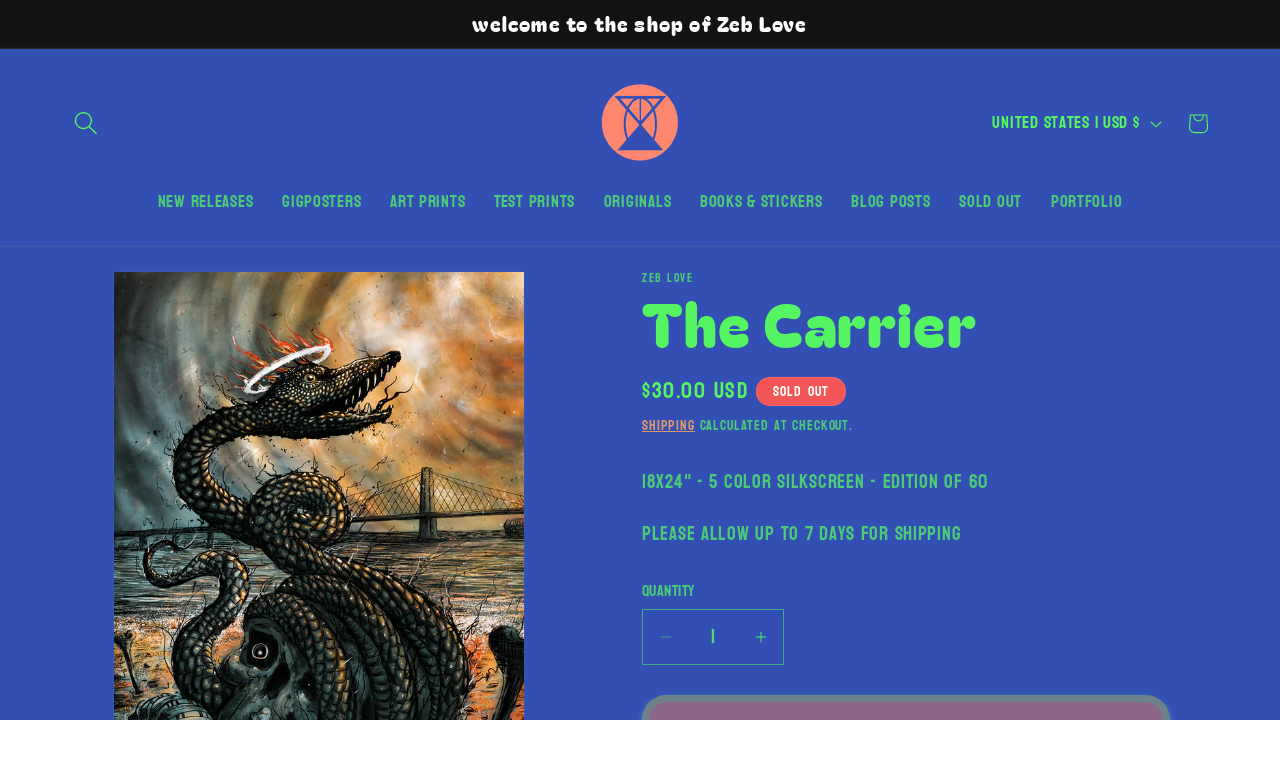

--- FILE ---
content_type: text/html; charset=utf-8
request_url: https://sapi.negate.io/script
body_size: -387
content:
NbiIN6jXoC4OBJ3npiuEXwfFzcBiLXjAiSjbu4N2EfvxKkBLDG9ATpFmI5AouHzzN6FDpXEMaEHFWcX8cVlwmX8=